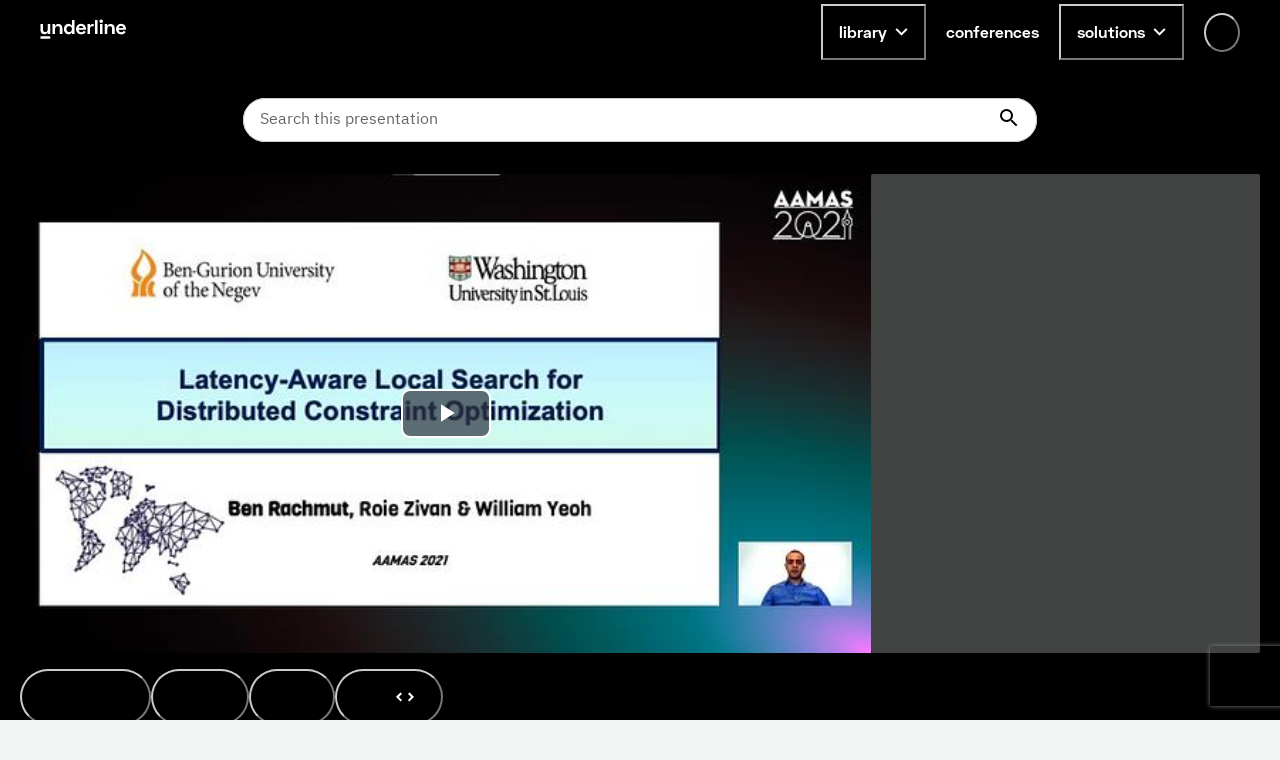

--- FILE ---
content_type: text/html; charset=utf-8
request_url: https://www.google.com/recaptcha/api2/anchor?ar=1&k=6LfMIycsAAAAAJ4hKx2k3-zkys8UaqgXkgRPVY06&co=aHR0cHM6Ly91bmRlcmxpbmUuaW86NDQz&hl=en&v=PoyoqOPhxBO7pBk68S4YbpHZ&size=invisible&anchor-ms=20000&execute-ms=30000&cb=puhj0o2tt5mw
body_size: 48613
content:
<!DOCTYPE HTML><html dir="ltr" lang="en"><head><meta http-equiv="Content-Type" content="text/html; charset=UTF-8">
<meta http-equiv="X-UA-Compatible" content="IE=edge">
<title>reCAPTCHA</title>
<style type="text/css">
/* cyrillic-ext */
@font-face {
  font-family: 'Roboto';
  font-style: normal;
  font-weight: 400;
  font-stretch: 100%;
  src: url(//fonts.gstatic.com/s/roboto/v48/KFO7CnqEu92Fr1ME7kSn66aGLdTylUAMa3GUBHMdazTgWw.woff2) format('woff2');
  unicode-range: U+0460-052F, U+1C80-1C8A, U+20B4, U+2DE0-2DFF, U+A640-A69F, U+FE2E-FE2F;
}
/* cyrillic */
@font-face {
  font-family: 'Roboto';
  font-style: normal;
  font-weight: 400;
  font-stretch: 100%;
  src: url(//fonts.gstatic.com/s/roboto/v48/KFO7CnqEu92Fr1ME7kSn66aGLdTylUAMa3iUBHMdazTgWw.woff2) format('woff2');
  unicode-range: U+0301, U+0400-045F, U+0490-0491, U+04B0-04B1, U+2116;
}
/* greek-ext */
@font-face {
  font-family: 'Roboto';
  font-style: normal;
  font-weight: 400;
  font-stretch: 100%;
  src: url(//fonts.gstatic.com/s/roboto/v48/KFO7CnqEu92Fr1ME7kSn66aGLdTylUAMa3CUBHMdazTgWw.woff2) format('woff2');
  unicode-range: U+1F00-1FFF;
}
/* greek */
@font-face {
  font-family: 'Roboto';
  font-style: normal;
  font-weight: 400;
  font-stretch: 100%;
  src: url(//fonts.gstatic.com/s/roboto/v48/KFO7CnqEu92Fr1ME7kSn66aGLdTylUAMa3-UBHMdazTgWw.woff2) format('woff2');
  unicode-range: U+0370-0377, U+037A-037F, U+0384-038A, U+038C, U+038E-03A1, U+03A3-03FF;
}
/* math */
@font-face {
  font-family: 'Roboto';
  font-style: normal;
  font-weight: 400;
  font-stretch: 100%;
  src: url(//fonts.gstatic.com/s/roboto/v48/KFO7CnqEu92Fr1ME7kSn66aGLdTylUAMawCUBHMdazTgWw.woff2) format('woff2');
  unicode-range: U+0302-0303, U+0305, U+0307-0308, U+0310, U+0312, U+0315, U+031A, U+0326-0327, U+032C, U+032F-0330, U+0332-0333, U+0338, U+033A, U+0346, U+034D, U+0391-03A1, U+03A3-03A9, U+03B1-03C9, U+03D1, U+03D5-03D6, U+03F0-03F1, U+03F4-03F5, U+2016-2017, U+2034-2038, U+203C, U+2040, U+2043, U+2047, U+2050, U+2057, U+205F, U+2070-2071, U+2074-208E, U+2090-209C, U+20D0-20DC, U+20E1, U+20E5-20EF, U+2100-2112, U+2114-2115, U+2117-2121, U+2123-214F, U+2190, U+2192, U+2194-21AE, U+21B0-21E5, U+21F1-21F2, U+21F4-2211, U+2213-2214, U+2216-22FF, U+2308-230B, U+2310, U+2319, U+231C-2321, U+2336-237A, U+237C, U+2395, U+239B-23B7, U+23D0, U+23DC-23E1, U+2474-2475, U+25AF, U+25B3, U+25B7, U+25BD, U+25C1, U+25CA, U+25CC, U+25FB, U+266D-266F, U+27C0-27FF, U+2900-2AFF, U+2B0E-2B11, U+2B30-2B4C, U+2BFE, U+3030, U+FF5B, U+FF5D, U+1D400-1D7FF, U+1EE00-1EEFF;
}
/* symbols */
@font-face {
  font-family: 'Roboto';
  font-style: normal;
  font-weight: 400;
  font-stretch: 100%;
  src: url(//fonts.gstatic.com/s/roboto/v48/KFO7CnqEu92Fr1ME7kSn66aGLdTylUAMaxKUBHMdazTgWw.woff2) format('woff2');
  unicode-range: U+0001-000C, U+000E-001F, U+007F-009F, U+20DD-20E0, U+20E2-20E4, U+2150-218F, U+2190, U+2192, U+2194-2199, U+21AF, U+21E6-21F0, U+21F3, U+2218-2219, U+2299, U+22C4-22C6, U+2300-243F, U+2440-244A, U+2460-24FF, U+25A0-27BF, U+2800-28FF, U+2921-2922, U+2981, U+29BF, U+29EB, U+2B00-2BFF, U+4DC0-4DFF, U+FFF9-FFFB, U+10140-1018E, U+10190-1019C, U+101A0, U+101D0-101FD, U+102E0-102FB, U+10E60-10E7E, U+1D2C0-1D2D3, U+1D2E0-1D37F, U+1F000-1F0FF, U+1F100-1F1AD, U+1F1E6-1F1FF, U+1F30D-1F30F, U+1F315, U+1F31C, U+1F31E, U+1F320-1F32C, U+1F336, U+1F378, U+1F37D, U+1F382, U+1F393-1F39F, U+1F3A7-1F3A8, U+1F3AC-1F3AF, U+1F3C2, U+1F3C4-1F3C6, U+1F3CA-1F3CE, U+1F3D4-1F3E0, U+1F3ED, U+1F3F1-1F3F3, U+1F3F5-1F3F7, U+1F408, U+1F415, U+1F41F, U+1F426, U+1F43F, U+1F441-1F442, U+1F444, U+1F446-1F449, U+1F44C-1F44E, U+1F453, U+1F46A, U+1F47D, U+1F4A3, U+1F4B0, U+1F4B3, U+1F4B9, U+1F4BB, U+1F4BF, U+1F4C8-1F4CB, U+1F4D6, U+1F4DA, U+1F4DF, U+1F4E3-1F4E6, U+1F4EA-1F4ED, U+1F4F7, U+1F4F9-1F4FB, U+1F4FD-1F4FE, U+1F503, U+1F507-1F50B, U+1F50D, U+1F512-1F513, U+1F53E-1F54A, U+1F54F-1F5FA, U+1F610, U+1F650-1F67F, U+1F687, U+1F68D, U+1F691, U+1F694, U+1F698, U+1F6AD, U+1F6B2, U+1F6B9-1F6BA, U+1F6BC, U+1F6C6-1F6CF, U+1F6D3-1F6D7, U+1F6E0-1F6EA, U+1F6F0-1F6F3, U+1F6F7-1F6FC, U+1F700-1F7FF, U+1F800-1F80B, U+1F810-1F847, U+1F850-1F859, U+1F860-1F887, U+1F890-1F8AD, U+1F8B0-1F8BB, U+1F8C0-1F8C1, U+1F900-1F90B, U+1F93B, U+1F946, U+1F984, U+1F996, U+1F9E9, U+1FA00-1FA6F, U+1FA70-1FA7C, U+1FA80-1FA89, U+1FA8F-1FAC6, U+1FACE-1FADC, U+1FADF-1FAE9, U+1FAF0-1FAF8, U+1FB00-1FBFF;
}
/* vietnamese */
@font-face {
  font-family: 'Roboto';
  font-style: normal;
  font-weight: 400;
  font-stretch: 100%;
  src: url(//fonts.gstatic.com/s/roboto/v48/KFO7CnqEu92Fr1ME7kSn66aGLdTylUAMa3OUBHMdazTgWw.woff2) format('woff2');
  unicode-range: U+0102-0103, U+0110-0111, U+0128-0129, U+0168-0169, U+01A0-01A1, U+01AF-01B0, U+0300-0301, U+0303-0304, U+0308-0309, U+0323, U+0329, U+1EA0-1EF9, U+20AB;
}
/* latin-ext */
@font-face {
  font-family: 'Roboto';
  font-style: normal;
  font-weight: 400;
  font-stretch: 100%;
  src: url(//fonts.gstatic.com/s/roboto/v48/KFO7CnqEu92Fr1ME7kSn66aGLdTylUAMa3KUBHMdazTgWw.woff2) format('woff2');
  unicode-range: U+0100-02BA, U+02BD-02C5, U+02C7-02CC, U+02CE-02D7, U+02DD-02FF, U+0304, U+0308, U+0329, U+1D00-1DBF, U+1E00-1E9F, U+1EF2-1EFF, U+2020, U+20A0-20AB, U+20AD-20C0, U+2113, U+2C60-2C7F, U+A720-A7FF;
}
/* latin */
@font-face {
  font-family: 'Roboto';
  font-style: normal;
  font-weight: 400;
  font-stretch: 100%;
  src: url(//fonts.gstatic.com/s/roboto/v48/KFO7CnqEu92Fr1ME7kSn66aGLdTylUAMa3yUBHMdazQ.woff2) format('woff2');
  unicode-range: U+0000-00FF, U+0131, U+0152-0153, U+02BB-02BC, U+02C6, U+02DA, U+02DC, U+0304, U+0308, U+0329, U+2000-206F, U+20AC, U+2122, U+2191, U+2193, U+2212, U+2215, U+FEFF, U+FFFD;
}
/* cyrillic-ext */
@font-face {
  font-family: 'Roboto';
  font-style: normal;
  font-weight: 500;
  font-stretch: 100%;
  src: url(//fonts.gstatic.com/s/roboto/v48/KFO7CnqEu92Fr1ME7kSn66aGLdTylUAMa3GUBHMdazTgWw.woff2) format('woff2');
  unicode-range: U+0460-052F, U+1C80-1C8A, U+20B4, U+2DE0-2DFF, U+A640-A69F, U+FE2E-FE2F;
}
/* cyrillic */
@font-face {
  font-family: 'Roboto';
  font-style: normal;
  font-weight: 500;
  font-stretch: 100%;
  src: url(//fonts.gstatic.com/s/roboto/v48/KFO7CnqEu92Fr1ME7kSn66aGLdTylUAMa3iUBHMdazTgWw.woff2) format('woff2');
  unicode-range: U+0301, U+0400-045F, U+0490-0491, U+04B0-04B1, U+2116;
}
/* greek-ext */
@font-face {
  font-family: 'Roboto';
  font-style: normal;
  font-weight: 500;
  font-stretch: 100%;
  src: url(//fonts.gstatic.com/s/roboto/v48/KFO7CnqEu92Fr1ME7kSn66aGLdTylUAMa3CUBHMdazTgWw.woff2) format('woff2');
  unicode-range: U+1F00-1FFF;
}
/* greek */
@font-face {
  font-family: 'Roboto';
  font-style: normal;
  font-weight: 500;
  font-stretch: 100%;
  src: url(//fonts.gstatic.com/s/roboto/v48/KFO7CnqEu92Fr1ME7kSn66aGLdTylUAMa3-UBHMdazTgWw.woff2) format('woff2');
  unicode-range: U+0370-0377, U+037A-037F, U+0384-038A, U+038C, U+038E-03A1, U+03A3-03FF;
}
/* math */
@font-face {
  font-family: 'Roboto';
  font-style: normal;
  font-weight: 500;
  font-stretch: 100%;
  src: url(//fonts.gstatic.com/s/roboto/v48/KFO7CnqEu92Fr1ME7kSn66aGLdTylUAMawCUBHMdazTgWw.woff2) format('woff2');
  unicode-range: U+0302-0303, U+0305, U+0307-0308, U+0310, U+0312, U+0315, U+031A, U+0326-0327, U+032C, U+032F-0330, U+0332-0333, U+0338, U+033A, U+0346, U+034D, U+0391-03A1, U+03A3-03A9, U+03B1-03C9, U+03D1, U+03D5-03D6, U+03F0-03F1, U+03F4-03F5, U+2016-2017, U+2034-2038, U+203C, U+2040, U+2043, U+2047, U+2050, U+2057, U+205F, U+2070-2071, U+2074-208E, U+2090-209C, U+20D0-20DC, U+20E1, U+20E5-20EF, U+2100-2112, U+2114-2115, U+2117-2121, U+2123-214F, U+2190, U+2192, U+2194-21AE, U+21B0-21E5, U+21F1-21F2, U+21F4-2211, U+2213-2214, U+2216-22FF, U+2308-230B, U+2310, U+2319, U+231C-2321, U+2336-237A, U+237C, U+2395, U+239B-23B7, U+23D0, U+23DC-23E1, U+2474-2475, U+25AF, U+25B3, U+25B7, U+25BD, U+25C1, U+25CA, U+25CC, U+25FB, U+266D-266F, U+27C0-27FF, U+2900-2AFF, U+2B0E-2B11, U+2B30-2B4C, U+2BFE, U+3030, U+FF5B, U+FF5D, U+1D400-1D7FF, U+1EE00-1EEFF;
}
/* symbols */
@font-face {
  font-family: 'Roboto';
  font-style: normal;
  font-weight: 500;
  font-stretch: 100%;
  src: url(//fonts.gstatic.com/s/roboto/v48/KFO7CnqEu92Fr1ME7kSn66aGLdTylUAMaxKUBHMdazTgWw.woff2) format('woff2');
  unicode-range: U+0001-000C, U+000E-001F, U+007F-009F, U+20DD-20E0, U+20E2-20E4, U+2150-218F, U+2190, U+2192, U+2194-2199, U+21AF, U+21E6-21F0, U+21F3, U+2218-2219, U+2299, U+22C4-22C6, U+2300-243F, U+2440-244A, U+2460-24FF, U+25A0-27BF, U+2800-28FF, U+2921-2922, U+2981, U+29BF, U+29EB, U+2B00-2BFF, U+4DC0-4DFF, U+FFF9-FFFB, U+10140-1018E, U+10190-1019C, U+101A0, U+101D0-101FD, U+102E0-102FB, U+10E60-10E7E, U+1D2C0-1D2D3, U+1D2E0-1D37F, U+1F000-1F0FF, U+1F100-1F1AD, U+1F1E6-1F1FF, U+1F30D-1F30F, U+1F315, U+1F31C, U+1F31E, U+1F320-1F32C, U+1F336, U+1F378, U+1F37D, U+1F382, U+1F393-1F39F, U+1F3A7-1F3A8, U+1F3AC-1F3AF, U+1F3C2, U+1F3C4-1F3C6, U+1F3CA-1F3CE, U+1F3D4-1F3E0, U+1F3ED, U+1F3F1-1F3F3, U+1F3F5-1F3F7, U+1F408, U+1F415, U+1F41F, U+1F426, U+1F43F, U+1F441-1F442, U+1F444, U+1F446-1F449, U+1F44C-1F44E, U+1F453, U+1F46A, U+1F47D, U+1F4A3, U+1F4B0, U+1F4B3, U+1F4B9, U+1F4BB, U+1F4BF, U+1F4C8-1F4CB, U+1F4D6, U+1F4DA, U+1F4DF, U+1F4E3-1F4E6, U+1F4EA-1F4ED, U+1F4F7, U+1F4F9-1F4FB, U+1F4FD-1F4FE, U+1F503, U+1F507-1F50B, U+1F50D, U+1F512-1F513, U+1F53E-1F54A, U+1F54F-1F5FA, U+1F610, U+1F650-1F67F, U+1F687, U+1F68D, U+1F691, U+1F694, U+1F698, U+1F6AD, U+1F6B2, U+1F6B9-1F6BA, U+1F6BC, U+1F6C6-1F6CF, U+1F6D3-1F6D7, U+1F6E0-1F6EA, U+1F6F0-1F6F3, U+1F6F7-1F6FC, U+1F700-1F7FF, U+1F800-1F80B, U+1F810-1F847, U+1F850-1F859, U+1F860-1F887, U+1F890-1F8AD, U+1F8B0-1F8BB, U+1F8C0-1F8C1, U+1F900-1F90B, U+1F93B, U+1F946, U+1F984, U+1F996, U+1F9E9, U+1FA00-1FA6F, U+1FA70-1FA7C, U+1FA80-1FA89, U+1FA8F-1FAC6, U+1FACE-1FADC, U+1FADF-1FAE9, U+1FAF0-1FAF8, U+1FB00-1FBFF;
}
/* vietnamese */
@font-face {
  font-family: 'Roboto';
  font-style: normal;
  font-weight: 500;
  font-stretch: 100%;
  src: url(//fonts.gstatic.com/s/roboto/v48/KFO7CnqEu92Fr1ME7kSn66aGLdTylUAMa3OUBHMdazTgWw.woff2) format('woff2');
  unicode-range: U+0102-0103, U+0110-0111, U+0128-0129, U+0168-0169, U+01A0-01A1, U+01AF-01B0, U+0300-0301, U+0303-0304, U+0308-0309, U+0323, U+0329, U+1EA0-1EF9, U+20AB;
}
/* latin-ext */
@font-face {
  font-family: 'Roboto';
  font-style: normal;
  font-weight: 500;
  font-stretch: 100%;
  src: url(//fonts.gstatic.com/s/roboto/v48/KFO7CnqEu92Fr1ME7kSn66aGLdTylUAMa3KUBHMdazTgWw.woff2) format('woff2');
  unicode-range: U+0100-02BA, U+02BD-02C5, U+02C7-02CC, U+02CE-02D7, U+02DD-02FF, U+0304, U+0308, U+0329, U+1D00-1DBF, U+1E00-1E9F, U+1EF2-1EFF, U+2020, U+20A0-20AB, U+20AD-20C0, U+2113, U+2C60-2C7F, U+A720-A7FF;
}
/* latin */
@font-face {
  font-family: 'Roboto';
  font-style: normal;
  font-weight: 500;
  font-stretch: 100%;
  src: url(//fonts.gstatic.com/s/roboto/v48/KFO7CnqEu92Fr1ME7kSn66aGLdTylUAMa3yUBHMdazQ.woff2) format('woff2');
  unicode-range: U+0000-00FF, U+0131, U+0152-0153, U+02BB-02BC, U+02C6, U+02DA, U+02DC, U+0304, U+0308, U+0329, U+2000-206F, U+20AC, U+2122, U+2191, U+2193, U+2212, U+2215, U+FEFF, U+FFFD;
}
/* cyrillic-ext */
@font-face {
  font-family: 'Roboto';
  font-style: normal;
  font-weight: 900;
  font-stretch: 100%;
  src: url(//fonts.gstatic.com/s/roboto/v48/KFO7CnqEu92Fr1ME7kSn66aGLdTylUAMa3GUBHMdazTgWw.woff2) format('woff2');
  unicode-range: U+0460-052F, U+1C80-1C8A, U+20B4, U+2DE0-2DFF, U+A640-A69F, U+FE2E-FE2F;
}
/* cyrillic */
@font-face {
  font-family: 'Roboto';
  font-style: normal;
  font-weight: 900;
  font-stretch: 100%;
  src: url(//fonts.gstatic.com/s/roboto/v48/KFO7CnqEu92Fr1ME7kSn66aGLdTylUAMa3iUBHMdazTgWw.woff2) format('woff2');
  unicode-range: U+0301, U+0400-045F, U+0490-0491, U+04B0-04B1, U+2116;
}
/* greek-ext */
@font-face {
  font-family: 'Roboto';
  font-style: normal;
  font-weight: 900;
  font-stretch: 100%;
  src: url(//fonts.gstatic.com/s/roboto/v48/KFO7CnqEu92Fr1ME7kSn66aGLdTylUAMa3CUBHMdazTgWw.woff2) format('woff2');
  unicode-range: U+1F00-1FFF;
}
/* greek */
@font-face {
  font-family: 'Roboto';
  font-style: normal;
  font-weight: 900;
  font-stretch: 100%;
  src: url(//fonts.gstatic.com/s/roboto/v48/KFO7CnqEu92Fr1ME7kSn66aGLdTylUAMa3-UBHMdazTgWw.woff2) format('woff2');
  unicode-range: U+0370-0377, U+037A-037F, U+0384-038A, U+038C, U+038E-03A1, U+03A3-03FF;
}
/* math */
@font-face {
  font-family: 'Roboto';
  font-style: normal;
  font-weight: 900;
  font-stretch: 100%;
  src: url(//fonts.gstatic.com/s/roboto/v48/KFO7CnqEu92Fr1ME7kSn66aGLdTylUAMawCUBHMdazTgWw.woff2) format('woff2');
  unicode-range: U+0302-0303, U+0305, U+0307-0308, U+0310, U+0312, U+0315, U+031A, U+0326-0327, U+032C, U+032F-0330, U+0332-0333, U+0338, U+033A, U+0346, U+034D, U+0391-03A1, U+03A3-03A9, U+03B1-03C9, U+03D1, U+03D5-03D6, U+03F0-03F1, U+03F4-03F5, U+2016-2017, U+2034-2038, U+203C, U+2040, U+2043, U+2047, U+2050, U+2057, U+205F, U+2070-2071, U+2074-208E, U+2090-209C, U+20D0-20DC, U+20E1, U+20E5-20EF, U+2100-2112, U+2114-2115, U+2117-2121, U+2123-214F, U+2190, U+2192, U+2194-21AE, U+21B0-21E5, U+21F1-21F2, U+21F4-2211, U+2213-2214, U+2216-22FF, U+2308-230B, U+2310, U+2319, U+231C-2321, U+2336-237A, U+237C, U+2395, U+239B-23B7, U+23D0, U+23DC-23E1, U+2474-2475, U+25AF, U+25B3, U+25B7, U+25BD, U+25C1, U+25CA, U+25CC, U+25FB, U+266D-266F, U+27C0-27FF, U+2900-2AFF, U+2B0E-2B11, U+2B30-2B4C, U+2BFE, U+3030, U+FF5B, U+FF5D, U+1D400-1D7FF, U+1EE00-1EEFF;
}
/* symbols */
@font-face {
  font-family: 'Roboto';
  font-style: normal;
  font-weight: 900;
  font-stretch: 100%;
  src: url(//fonts.gstatic.com/s/roboto/v48/KFO7CnqEu92Fr1ME7kSn66aGLdTylUAMaxKUBHMdazTgWw.woff2) format('woff2');
  unicode-range: U+0001-000C, U+000E-001F, U+007F-009F, U+20DD-20E0, U+20E2-20E4, U+2150-218F, U+2190, U+2192, U+2194-2199, U+21AF, U+21E6-21F0, U+21F3, U+2218-2219, U+2299, U+22C4-22C6, U+2300-243F, U+2440-244A, U+2460-24FF, U+25A0-27BF, U+2800-28FF, U+2921-2922, U+2981, U+29BF, U+29EB, U+2B00-2BFF, U+4DC0-4DFF, U+FFF9-FFFB, U+10140-1018E, U+10190-1019C, U+101A0, U+101D0-101FD, U+102E0-102FB, U+10E60-10E7E, U+1D2C0-1D2D3, U+1D2E0-1D37F, U+1F000-1F0FF, U+1F100-1F1AD, U+1F1E6-1F1FF, U+1F30D-1F30F, U+1F315, U+1F31C, U+1F31E, U+1F320-1F32C, U+1F336, U+1F378, U+1F37D, U+1F382, U+1F393-1F39F, U+1F3A7-1F3A8, U+1F3AC-1F3AF, U+1F3C2, U+1F3C4-1F3C6, U+1F3CA-1F3CE, U+1F3D4-1F3E0, U+1F3ED, U+1F3F1-1F3F3, U+1F3F5-1F3F7, U+1F408, U+1F415, U+1F41F, U+1F426, U+1F43F, U+1F441-1F442, U+1F444, U+1F446-1F449, U+1F44C-1F44E, U+1F453, U+1F46A, U+1F47D, U+1F4A3, U+1F4B0, U+1F4B3, U+1F4B9, U+1F4BB, U+1F4BF, U+1F4C8-1F4CB, U+1F4D6, U+1F4DA, U+1F4DF, U+1F4E3-1F4E6, U+1F4EA-1F4ED, U+1F4F7, U+1F4F9-1F4FB, U+1F4FD-1F4FE, U+1F503, U+1F507-1F50B, U+1F50D, U+1F512-1F513, U+1F53E-1F54A, U+1F54F-1F5FA, U+1F610, U+1F650-1F67F, U+1F687, U+1F68D, U+1F691, U+1F694, U+1F698, U+1F6AD, U+1F6B2, U+1F6B9-1F6BA, U+1F6BC, U+1F6C6-1F6CF, U+1F6D3-1F6D7, U+1F6E0-1F6EA, U+1F6F0-1F6F3, U+1F6F7-1F6FC, U+1F700-1F7FF, U+1F800-1F80B, U+1F810-1F847, U+1F850-1F859, U+1F860-1F887, U+1F890-1F8AD, U+1F8B0-1F8BB, U+1F8C0-1F8C1, U+1F900-1F90B, U+1F93B, U+1F946, U+1F984, U+1F996, U+1F9E9, U+1FA00-1FA6F, U+1FA70-1FA7C, U+1FA80-1FA89, U+1FA8F-1FAC6, U+1FACE-1FADC, U+1FADF-1FAE9, U+1FAF0-1FAF8, U+1FB00-1FBFF;
}
/* vietnamese */
@font-face {
  font-family: 'Roboto';
  font-style: normal;
  font-weight: 900;
  font-stretch: 100%;
  src: url(//fonts.gstatic.com/s/roboto/v48/KFO7CnqEu92Fr1ME7kSn66aGLdTylUAMa3OUBHMdazTgWw.woff2) format('woff2');
  unicode-range: U+0102-0103, U+0110-0111, U+0128-0129, U+0168-0169, U+01A0-01A1, U+01AF-01B0, U+0300-0301, U+0303-0304, U+0308-0309, U+0323, U+0329, U+1EA0-1EF9, U+20AB;
}
/* latin-ext */
@font-face {
  font-family: 'Roboto';
  font-style: normal;
  font-weight: 900;
  font-stretch: 100%;
  src: url(//fonts.gstatic.com/s/roboto/v48/KFO7CnqEu92Fr1ME7kSn66aGLdTylUAMa3KUBHMdazTgWw.woff2) format('woff2');
  unicode-range: U+0100-02BA, U+02BD-02C5, U+02C7-02CC, U+02CE-02D7, U+02DD-02FF, U+0304, U+0308, U+0329, U+1D00-1DBF, U+1E00-1E9F, U+1EF2-1EFF, U+2020, U+20A0-20AB, U+20AD-20C0, U+2113, U+2C60-2C7F, U+A720-A7FF;
}
/* latin */
@font-face {
  font-family: 'Roboto';
  font-style: normal;
  font-weight: 900;
  font-stretch: 100%;
  src: url(//fonts.gstatic.com/s/roboto/v48/KFO7CnqEu92Fr1ME7kSn66aGLdTylUAMa3yUBHMdazQ.woff2) format('woff2');
  unicode-range: U+0000-00FF, U+0131, U+0152-0153, U+02BB-02BC, U+02C6, U+02DA, U+02DC, U+0304, U+0308, U+0329, U+2000-206F, U+20AC, U+2122, U+2191, U+2193, U+2212, U+2215, U+FEFF, U+FFFD;
}

</style>
<link rel="stylesheet" type="text/css" href="https://www.gstatic.com/recaptcha/releases/PoyoqOPhxBO7pBk68S4YbpHZ/styles__ltr.css">
<script nonce="T4Ft-eZetC9UBbVEgm3w9g" type="text/javascript">window['__recaptcha_api'] = 'https://www.google.com/recaptcha/api2/';</script>
<script type="text/javascript" src="https://www.gstatic.com/recaptcha/releases/PoyoqOPhxBO7pBk68S4YbpHZ/recaptcha__en.js" nonce="T4Ft-eZetC9UBbVEgm3w9g">
      
    </script></head>
<body><div id="rc-anchor-alert" class="rc-anchor-alert"></div>
<input type="hidden" id="recaptcha-token" value="[base64]">
<script type="text/javascript" nonce="T4Ft-eZetC9UBbVEgm3w9g">
      recaptcha.anchor.Main.init("[\x22ainput\x22,[\x22bgdata\x22,\x22\x22,\[base64]/[base64]/[base64]/[base64]/[base64]/UltsKytdPUU6KEU8MjA0OD9SW2wrK109RT4+NnwxOTI6KChFJjY0NTEyKT09NTUyOTYmJk0rMTxjLmxlbmd0aCYmKGMuY2hhckNvZGVBdChNKzEpJjY0NTEyKT09NTYzMjA/[base64]/[base64]/[base64]/[base64]/[base64]/[base64]/[base64]\x22,\[base64]\x22,\x22wqwmwrk8w7JARsO5YwBUCjUgw6DDvzzDmMO+BgMWSmkzw6fCvk1md15BCUjDiVjCry0ydGQMwrbDi1/CiSxPRkgUWG4WBMK9w5kLYQPCjsKEwrEnwqYYRMOPNsKHChJvEsO4wox/wpNOw5DCn8O5XsOEHHzDh8O5GMK/[base64]/CscO0w44vUMKbwrHDn8K2F8OLwoTDmcO/wpzCnTrCi0ZUSHnDvMK6BWZIwqDDrcKywotZw6jDnMOewrTCh0VOTGszwrUkwpbCoSc4w4Y1w4kWw7jDhMOOQsKIUMOnwozCusKiwoDCvXJqw5zCkMOdfSgcOcKlDCTDtTjCsTjCiMKEasKvw5fDocOGTVvCh8K3w6ktEMK/w5PDnGTCtMK0O3rDlXfCnA7DnnHDn8ONw4xOw6bCqB7Ch1ckwrQfw5ZnEcKZdsOIw7BswqhXwpvCj13Dv0ULw6vDgifCilzDnyUcwpDDvMKow6JXZRPDoR7CmsOqw4Azw6rDr8KNwoDCkVbCv8OEwp/DvMOxw7wzGADCpVbDjB4ILULDvEwpw5Miw4XCj1bCiUrCi8KKwpDCrwQQworCscKUwq8hSsOVwrNQP0TDtF8ueMKDw64Fw4bChsOlwqrDnMOoOCbDuMKtwr3CpjfDjMK/NsK8w7zCisKOwqDCkw4VA8KucHxMw6BAwr5Hwpwgw7pmw4/DgE40McOmwqJMw7JCJWUnwo/DqBnDmcK/[base64]/CuXY2elfDvMKCT8ONwo4bwpFMIwx6w4/Cs8KlPsKdwop/wpvCtMK0bMOwSCwhwoY8YMKqwq7CmR7CpMOYccOGamrDp3dAEMOUwpMzw73Dh8OKEG5cJXJFwqR2wpEsD8K9w4sNwpXDhH1zwpnCnnJOwpHCjjFKV8Otw7TDr8Kzw6/[base64]/DtDTCkSPDlsKTwppmAC4PPsOcVGtzwp0Qw4pbYsKkwq5pfEDDscOmworDj8KSccOxwpZMUUrDi3zCncOmVcOEw4rDq8KWw6zCk8OIwo3CnVQ6wrwycH7ClzdQZnHDsTrCtcO4w7nDo3Upwptzw5wEwpcdT8KuSsORBhPDi8K3w68/Cj5cRsOMKSR/WsKuwodnR8OyI8OHVcKXeiXDok1ydcKzw4dDw4fDvsOvwq/Cn8Kvcj0MwoJZMcKrwpHCrsKSIsKmUMOVwqFpw6sWwpvDnGHDvMKFLWhFRUfDqDjCiTECNE1fQyTDigjDlw/DlcOXSFUeYMKmw7TDgG/DhkLDu8KYwo/DoMOCw4l/wowrCX/Cp1bCix3Cog7CgirDnMOHDsKySsKNw5vDq2BqS3DCvcKKwptww6IFcDjCsD80AwoQwptgBBt8w5Q6w4HDo8OWwpJEPMKtwrhPL0JfdH7DqcKYcsOhA8O/egtNwqpUB8KbWUFpwqYKw5Qxw4fDuMOGwr8Jcg3DisKFw5DChhtnTHZMfMOWOnvDs8OfwolBUsOVS2s4ScOISsODw540OGhqUMO0ey/DgRjCqsOZw6bCh8OiJ8OQwrIMw5HDgsK5InzCmcKIfMOPThh5c8OHJETCgToyw5rDjSDDsHzCnh7DthPDmHM6wqLDiT/DksOUGzM9OcK9wqBpw4Alw7nDiBETw6VBBMKFYxrCnMK8EcOLZk3CpxXDpSM/[base64]/L8ORwpEmEcO6RsKDw6NUDz7DuyfCmz9sw5JadX/DjcKZRcKywqo3YcKed8KeFADCtsOTZMOSw7/CicKNHllWwpVSwrXDl0dMwrfDoTZWwovCp8KYPHxiATAHQ8OTPWLCrDBYWTZaRD3Dnw3CnsOyEUMMw6xKQcOjDcKcY8OpwqQrwpHDuFlVEi/CljUGdxVIw5xVTQ3CvMOjMW/CkF1HwoUTCjICw4nCpcKRw5vCqMOEwo5Kwo3Cg1twwqXDvsKlw6vChMKPGgdzKsKzYinCncOOa8OPMgHCoAIIw43CrsOWw43DqcKKw40FZcOzJT/Du8ODw6YNw63Dqz3Dj8OFZcOtIMOFQcKiBl1cw7xpHcOgLVTCicOichrDqELCmBsZfsO0w4omwrZVwrl2w5k8wolzw6xoJU0qwqZ5w7Zpax7DqcKII8KidMK+E8KgYsO8W0LDlik+w5JpOyfChsOhJFMXQ8Ooez/Cq8OyQcKVwq/DhsKLeBXDrcKDABvCjsKDw4/Dn8OjwpZrNsK8wqQvYSfCrRLDsmXCuMO9GMKqHMOJZ3pawqvDjT4twozCsR5cW8OHw4QPBXwiwr/[base64]/cMOAbjfCtsK/w75vwr/DlcO+F8K8wrPClcONwr8+csKOw44BRALDlSpCRcOgw5HCuMOowogHZ2/CvxbDvcObAkjDvQYpZsOQMTrDpMO8FcKBPcOlw7IdOcOzw6LDu8OIwpvDsXVxFBnDhz07w4hqw4Q/SMKCwpfCicOswrkOw7DCuHobwp/CgMO4wrzDjj9WwoEbwpwOAsKlw6LDohDCp3rDmMOJW8KRwp/DtcKxCcKiwrTChcOXw4Iew5keCUrDtcKTTQM0wpbDisOrwpTDqsKqwrdywq/DnMOTwooHw6PDqMO8wrnCoMOPexYEQh3DhMKhFsKJezfDsDM0N1HCty5Aw6bCmC/CpMOjwpouwoYaf0ZnIMKqw5MuGERVwrfCljclw4rDo8OydDlWwqIiwo7Ds8OoR8K/w5vDiGJawpjDpMO5JEvCoMKOw7HCkQwJBVZUw5AuFcOWVHzCvgzCs8O9HsOfCMK/wq3ClDfDrsOwMcOWw47Dr8K2OMKYwrBHw47ClFYFc8Kowo5CPynCtlrDj8KYw7TDu8OQw55SwpTCmnFgbcOEw5tdwqhPwqkrw4vCo8OEM8ORwpDCtMKGfWBrVSrDpRN6GcOcw7IJeFQAWWTCukDDvMK/[base64]/[base64]/w5TChXlJAcO/b8KZCDI3eMKHw7DDpVRMMkLDnQRKb1ADJizDqljDhijCiVnCosKzOsKXbcKbF8O4DcOqcDsUOTYkY8K8NSEvw7LCksK2ZMKVwr0tw7M5w57Cm8OOw5kLw4/[base64]/ClsOuwrp1Sg3Cl8OsbcK+woLCplfCkUQPwrkTw78Iw6tpfEfCgFAiwqPChMKpQMKdMG7CsMKywosrw7HDhwRGwqt0EifCtzfCtD1nwqYTwrpWw751Vm/CmcKGw6VhZj5iCWw/YF00VcOEYFw6w51cw5DCqMOzwp1BQGNAwrw0Ij0owprDpcO0PlXCjlkmSsK9SVBxfsOBw43DlMOjwrlfDcK7bFAXBsKFXsOjwo49dsKrQTzChcKpwqXDk8OGE8KsTgjDq8KQw7/[base64]/[base64]/[base64]/fQfDvsK2CXcywqzDvMOBcTwjw6pabMOYwrjCrsOywoNpwopew7vCpcOKAsOMeTo4bcOqwqYBw7DCt8Kob8OawrjDt03DkcK0T8KpQMKBw7U1w7XCmjEqw6LDusKRw4/DiHvCucOFNsK0B2drPCgwfh14w7tXfcKSAsOvw4/[base64]/[base64]/CpcOlBsOTw4EvSBjDoMO9DsObwpU0w7JDw5fCqMOAwp4VwrLDhcOMw79Jw6vDg8K/wqjCpsKWw5l6KnrDusOFIMO7wpbDiGBsw7HDll5iwq0JwoYeccK/w6Qnwq9Dw73CiE1zw5PCssO3UlTCqiY3Nw4qw7FgN8KsADcYw4Baw73DqMOmGcOGTsOmbDPDncKzbxPCpsK2f0k4AsOxw57DjAzDtkA5F8KMUEfCscO0VgMSRMO3w5/[base64]/ChzXDuCoYFcOQw5dLOcKMVH3DkcKCwoFTwqnCqcKdRgXDtMOkwrA/w6orw6vCtS8RR8KTJTZodmPCkMK1IQYgwp3Dl8KDOcOKw6nDsjUQC8KoSsKtw4LCuWkiVGzCiRRDRsO3DsK8w4FsOgLCqMOtEhtDdCpRQBBrEsK6P0bDkx/DpEd/w5zDrywvw7NcwqfCqVTDkTN2UWbDv8O4Y2DDjX8Yw4PDgA/CmMOcXsKkHgRmw7vDqk/[base64]/[base64]/DvGDCiMKjLcKkwqwkQ8KvB1oIw4BhUcKYGUY+w67DuXYJVl50w4nDrE0mwoobw6Ide1oEdcKbw6Anw6FXVcKhw7IaLcKJRsKcax/DtsO2Oj12wrrDnsO7VCkQNQrDnMOFw49IPRkQw40YwojDhcKiWMOjwqEXw5LDjVXDp8KGwp7DvcOZHsKafMODw4TCmcK6E8K8N8Kbw7XDoGXCuz3CrFFmNhLDqcODwpHDsTPCvMO5woJYw43CuWcfw4bDmAQ7csKZeH/Cs2rDjyfDiBLClsKnw5EKUsKqfcOqHcO2JMKewoTDkcKNw6x0wotww6JtDUbDgk/ChcKQJ8Oiwpo5wqHDqg3DqMOeXjIHHMOHaMKBB1bDs8OHNTVcMsOzwqMNC1vCnX9xwqsie8KIFnwEw7vDsXTClcOew4JVTMORw7DCpGZQw4BcTMKjGjfCtmDDsHUjUADCsMO+w73DrzAaYz8ROsKCwrEkwrJOw5fDsm45BR/CggPDlMKQSyDDhMOwwrk2w7QNwpcswqUSXcOLUEsFUsK8wqrCq2JGw6HDs8OKwo9FW8KsDMOnw6w0wqXCgSvCnsO2w6DChsOCwrNEw4DDtcKRNgZMw7vCh8KAw5ocfcORVQU1w5wrTk3DkcKIw6BTWMOCVjtNw5/CjX5gRkFRKsOzw6PDhHVAw5svXcKuOMKjw47DphjCv3PCgcO5RcKzbmnChMKowqnCtFpRwpd5w5UPdcK3wps/XwTCuEZ9ZTxVRcKGwrrCsy9bU0M0wrTCgMKmaMO+wrzDiETDkXrCisOLwqkBXSx0w6w7D8KZP8Oaw7XCslYvXMKDwp1OZ8OHwq7DuSHDoVjCrWEuTMOYw7YswrtxwoZcNATChMOQTCQKP8KlD3kWwp5XJ0XCosKswpcxeMOOwoIXwp/DmMOyw6g6w7rCpRzCh8OtwpsHw5HDiMKewrBAwqJlcMKsO8K/PiZWwrHDkcOcw6fDsX7ChAIzwrTDunt+GsOAB0wXw40cw5t5GxzDuXlnwrFUw6bCrsOOwpPCnUo1JsOpw5zDv8KxG8K6bsOvw7IRw6XCusKRTMKWPsOBdsOFaDrDrkpRw7zDmsOxw5rDlgXDnsONw6VIUXrDqkosw7hFTgTCnBzDqcKlamArCMKsaMKrw4zDvURSwq/CrGnDll/DjsOkw55xVGfCnsOpMTJzw7cxwqYcwq7CgsKVeSxYwpTCmMK2w4gwR1bDtsOXw77Dhl82w4TCksKDAUNHQ8OJLsOrw4nDrDvDqsOSwr/Cr8KAEMKta8OmPcOkw7fDshbDhUBbwonCimhLPxFXwqIqR2EnwqbCohDDs8KGM8OTZsOiYMONwqvCtsKNZcOwwoPCp8Oce8Ocw7vDnsKEARfDoyjDi1XDojhbcCA0wobCsC3Cl8Ovw4LDrMOrw6pPBMKJwrlINjNTwp1sw4VOwpbDsnYzwpLCvjkOEcO5wr/CtsKjSw/[base64]/Dh1QGasKeYBTCs8OWwqbCq8KUGsKww7dyb8KMdcKIV3QnBTDDritww6MswpTDjsOaFcOvcsOQUWd/eB3CoC8NwrfChGbDtj0cTEIww5tWWMKiw61aXQjCgMOdZsK/VMOcPMKXTHp6YR7Ds0/CusOOUMO/[base64]/NsKEKcKcbcKPBT7CjQzCu8O6wrwbGi/[base64]/[base64]/CqcKOw5kbwoVaw7bCs8OYNADDnWlUH1XCvATCgQ3ChRNjCCfCnMKPAil+wrTCp0LDmcOQHcOsDUdzOcOjG8KIw4nCnFHCjMOaOMOvw7nCq8Ktw51BYHLCqcKsw7F9w6zDq8O8PcKqXcKUwrvDlcOTwo4ueMKzacKlcsKZwpFHw4whd3hzBh/[base64]/DtsOHw5ZTJEc2w6QlRMKEaSIhwrUoTcKmwoDCsXFAF8KrbcKPUsO5P8OPNhPDsFvDqsKSeMK/JkVmw7hTPSHCp8KEwo0tXsK2HcK8w7TDkAvCuA/DmC9uLcODHcKgwoLCvX7CuChFSCDDkj5jw6BRw5llw6nDqkDDh8OeIxzDh8ONwqNoMcKxwo7DmGrCucK2wpUsw49Sd8O9IMORGcOiTcKPMsOHb1bCmEDCrsO7w4HDg33CoH0EwpsPC3TCsMK2w47DgcKjZGXDnDfDusKEw57DnVlrU8Kcwql3w6/CgjrDoMOUw7oxwo8aKH7DnVd/dBvDj8KiT8OcPsORwoDDhgl1ccOWwqc4w4bCo1sRR8OWwp0UwrbDm8KBw5VdwqYWJ1Fqw4QvKQ/CscK8w5M2w6nDuRU1wrUcVTp2XVjCjGtPwp7DucK7RsKIf8OmeEDChsKHw6/Ds8KKw7YfwoAeCX/CoibDkjtHwqfDrXU4BWLDiE1AfkA4w67DkMOsw7Z7w6bDlsOONMOARcKnHsOMZmtewp3Cgj3Cni7Cpx/CiF3DusOgGsOSAXcTBxJ/bcOhwpByw4h7BcKHw7PDtm5+CDUOw47CsBMTJirCvTIwwqbCggA3IMKUc8KXwqXDoBEWwp0hwpLClMOxwo3DvgoxwoEIw6c+woTCpDgHw4czPwwuwqU8PsOBw4nDkX0uwrgPecOHw5LCtcOtwr7DplZ4amZXFSjCmMKbWxPDrjlGeMO/DcOowqAew7rChcOUKkVSR8KjW8OgAcO3w6MJwrHDp8OuG8K2L8Onw6ptUDwww5o9w6V5dSEARF/CtcKockDDicKzwrbCsxLCpsKuwovDqB8qbwdtw6XDtcOyDUszw5NiAgkMByDDkCA+wq/CpsOrWmwWWEslwrnCvhLCqETCisKCw73DmQVGw7lgw4MzA8OGw6bDu3dMwpEoImdEw5EKMcOzOD/Dqhg1w5Mdw6XCtnpYNR98wrkEKMOyHWN7BMKSQcKVEj1Gw4XDlcKcwo0yBETCiR/ClU7DsktsOzvCijbCpcKQLMKZwq8XDhxNw5N+GgrCiQZhO3wXfR5DPSksw6Nxw7Riw7YEJ8K+V8OLLhTDtxZqPTTDr8KswovDicOxwpZdb8KwOV/Ctz3DqF1UwqJ4QcOvTAczw7QawrfDs8O7wqB6U0sww7MzRFjDscKeW3UTIlV9YmNPbm1cwpF3wqjCrCwVw6w6w5s8woMFw6INw60xwqYow7/DgRfChzt0w7rDomFOCgIwGHsxwrl6MEUnT3TDhsO5w5jDgSLDoDzDiHTCpyc1BVV0Y8OswrPCsTxeSsO9w6Z9worDpcOHw55swpVuPMKDbMKaK3jCr8K1w5VUcsKPw7k/wo3DnXXDlMOaMEvCilo3ZTbCi8OMWcKYw4c6w6PDicOjw6/CmMKXHMOcwpZVw77CojHCqMOKwpfCiMKFwpxvwq53e3VpwpUYMsKsOMK7wrgtw7zClMO4w4QDKhvCgsOkw4vCjSbDk8K3AcOzw5fDssOvw5fDoMK5wq3DhmsBeHQ8MsKsaRbDgXPClnVVAVZ7WMKBw6jDtsK5IMKDw5AvUMK5MsKbw6MrwrYqP8K/[base64]/DjMK/WzbDo8OfcMOpwrDCjUdgH8KBwpx/[base64]/DpcOtwoXCvcOjZcK0E8KfXMO8VcKuRcKMw4vDlcOxOcKXYHJgw4/CpcKxBMKPA8O/[base64]/[base64]/DmsK0acKBCi/CrMOIABIDdHQEw7oHVMOTwrzCn8Ogw5hhW8OnY2YwwrfCqR11TMK0woTChl8LTxBGwqjDpMO8CsK2w5HDojcmHcKYGg/[base64]/[base64]/DlMKpwoMAw6vCl8KydMOZIMOJLsOrBDcKwpQ7w4RhN8OlwqF9ATvDpcOmHMOPSlXCjcK5w4zClRPDrMKswqU2wqoiwrQQw7TChS4lfcKvaX9YAMKnw7JNHh1bwrjCiw7CujxPw7vDgULDuU/CtG9rw7I3wozDkmBZBm3DiinCucKWw6xGw7VnQMKsw7DDmSDCosOfwo8Ew6TDq8K0wrPChSjDjMO2w6ckRcK3Tj3CksKUw7RDf3J7w50FVMOTwr3CpmTCtMOVw5zCiA/CucO7cWLDvG/CpQzChDR3esK1ZMKzfMKoQ8KYw75AEcKsQ21Owod0F8Ofw5TCjj0AH31RRF94w6DDr8Kww5oeMsOzIjsWbjslfsOuAUVNdR1bM1dXwpozHsO/[base64]/[base64]/CiwTCqsKgw54nwq0BJ8O0XThhw4fCrsO2SVBeKgbCqcKwS3LDmUMSUMOiGMKrRykbwoPDp8Ohwr/DiCciYcKkw5bCk8Kcw7o/[base64]/Cp8OYASBZw5LDn1RdfgTCmMK5wq7ChcOvw6zDpMKvw5HDscO1woFQR2PCmcK4NXcMU8O+w5IiwrvDncOZw5DDjmTDqMKawpDCk8KBwr8ARcOHB2LDi8OtVsKhX8OUw5zDoQ0PwqVKwp82eMKfFFXDocK6w7/CmF/DqsOWwozCuMObSw0vw7PCrcKMwqXDk2J+wr92W8Kzw4ooCsOUwo5rwphZQn9YIWjDkT1Sa1pKw4ZzwrzDosKkw5TDmFZWw458w6MbAm93worDuMO9AMOaQMKxcMK2Z2AEwoJnw5DDhl/DvibCrzQ5J8KawoV4CMOEwqF2wovDq3TDjGUvwo/DmcK+w7DCjcKKD8OMwrzDl8K+wq95YsK3aSx7w43Ck8Ovw6vCnXQ5BTg6BMOpJmHChsKwQzrDlcKnw67DvsKZw6PCo8Oda8Khw5PDlsOfRcKtdsKPwoszLFbCgGJQc8KLw6HDisKTUsOKQ8Oxwrk+FVrCqBbDkioYHxR/[base64]/Dmzd1G8KSwpEKZAjDizstw7plLkpNw7zCv0tbwozDusOfXMKRwprDnxnDsyh+w4fCkR4pezdcBlTDiTJmOcOqVS3DrcOUw5B8YykywpMEwqcVDmbCscKUTj9kSGkTwqXCnMOxHATDvX/DtktKSMOudMOqwoAswoLCncOew7/Cu8OTw5w6PcKpwrEJGsKMw7fCj2zCpMOIw7nCtiJUwqnCrRbCqzDCi8ORJz/Dv2hbw4/CtwUkw6LDh8Kuw5vChGnCqMOMw5JmwrHDrW3CicOhBwIlw73DrjjDsMKmYsKoWsOlLQnCmFB0bcKldMO2DjDCl8Oow7RCWVbDsUIuZ8KZw6TDhcKaQsOQFcOhF8KOw6nCsn/DjzDDvMKIWMKpwohewr/DuBUiWUDDozPCkE1TEHdJwp7DmH7CqsO9IxPCm8K/RsK1Y8KkK0vCtsK+wpLDm8KDIRnCiEjDnG4ww4PCj8KBw7LChMKiwr5YXhzDucKSwqVqK8Oiw5nDjAHDgsO7wp7Cn0x3YcOuwqMFE8Kewr7CuFZNNmjCoFMmw6DCg8KOw4oNBxDDjyMlw5vChypaPhvDu09RYcOUwrhdL8OQSRBTw4rDqcKbw63DmsK7w6HCvC/CisOUwojCkhHDocOnw4nDncOmw7ddSxzDmsKgwqLDk8KcIUwKLXDCjMKew6oYYsOyWsO/w694VMKiw59BwpPCq8Omw6HDrMKSwojChXbDjSbCrwDDgsO8cMKJRcOET8Oewr/DtsOIKEbCiEJIwr4lwosEw7TCh8KqwqR2wrrCqSs2floawrw/w67DkyHCu19RwpDCkiFSAXLDnndYwoHDsxLDucOrZm1GRsOYw4/ChMKVw4coHcKvw6nCkzLCnyXDlW8/w6RDdEBgw64ywrIjw7g8FcKWRTrDisO5dFXDlXHClCPDocO+aAI1wr3CuMOTV37DucKuRMKPwpZJccOFw4E1X1tfRCc6wqPCgcO6VcKXw6DDssOWX8OPwrFCE8OhHn/CgmLDvljCu8KRwpPCjTcUwpcaHMKcMsKGL8KYG8O3eDXDh8Ofwr47MQvDlSxKw4jCowVQw7ZDWllPw5Utw5pkw53CkMKbUcKXVjZXw7M7EMKvwo/CmMO6Y1/CtWIYw6YWw6nDhMOsMVnDjsOkYXjDrsKewrzCscODwqTCs8KZcMO3KVrCjsKMD8KzwqwBRhzCi8OXwpU9cMKSwofDnD0/RMO7ccOkwr7CtcKmAiDCtMKEOcKUw7TDtijCgx/CtcO+ChkEwofDq8OXIglJw54vwo0AFcOawoBjHsKrwq3DixvChyI9PsOAw4/Cjz0Zw4vCvHxWw7N3wrMrw447dXnCigbDgnfDpcKSOMOvN8Ogw5/[base64]/HMO6wrrDncKtHCrCk8KgKcOiwqwlKyAfXMO/w7p9AcOSw4nCpTPDt8K9GQLDmHfCvcKhIcKFwqDDqsKnw4UEw5ICw60wwoIQwprDnGRbw7HDgsKEfGtXwpscwo1/[base64]/CrFw1w53DgsKGAcOXw4PDpCDCuwnDkWLDkhnCvcORw7zDpsK5w6MSwqLDlWHDjsKkLCpsw6VEwqHDuMOxw6fCqcONwolAwr/DmsKgJWLChGHCj21yTMOocsOACEJOMhXDpno3w6E4wq/Dt1I8wrkxw4xiOTHDscKJwqvDvsOTCcOMVcOWVATDkwvCqFbCrsKWD0fCncKFCDY0woLDuUTCssKvw5nDrDPCjS4NwrFFRsOqNE8ZwqpzOTjCrMKYw7xFw7AgfQnDlQN7wo4Ewr/Dty/DnMKTw4B1BSLDtSTChcKNEcK/w5Rzw6ZfF8OXw6fCmH7DghLDs8O8NcODGkrDtUQzHsORZD4aw47DqcOaEj/CrsKJw6NmHxzDu8K1wqPDncOQw5p6JHrCqVDCiMKLNBJ0NcO4QMKYw5rDssOqOAsjwoFawpLCh8OOfcOld8KPwpcNay/DsmQVTcOFw6Jqw6DCtcODSsK8w6LDjgVdU07DgcKcw57CmWzDncOzR8KWMMOVYQrDtcKrwqLDs8OEwoDDgMK/MgDDjWp5wr4Ib8K5EMOIYSnCpxIAVRJbwrLCukUiCgZtUMK2B8Kkwog7woU8WsKKZhPDm2/DgsKmYnPDtBFhG8KlwpjCiE/DuMKtw4pER1nCqsO9wp3DvHQyw7vDuHzDsMOkwpbClCvDnFnDnMObwoxRAcOxQ8KHw7A/GmDCm3p1ccOywptwwqHDp3/DvXvDjcOpw4XDi3rCocKLw5LDicK8EEtFDMOewqfDrsK2F2bDonvDpMKPYz7DqMOicsK0w6HDpm7Dk8Oyw6bChCB9w6IjwqXCksOowp/CgEdyfB7DuFjDo8KoBsKsFBhFfiQ5dcK+wqcPwrrCq10Hw4hzwrhLPA5VwqE0XyfComfDlzBywrVzw5zCpsK4P8KTJQE0w6bCs8OQFRF7wqUEw4B0fyHDkcOww7MvbMOxwq/Djzx7F8OLwrXDu1QPwqViFsOyVXXCl2nDhMOnw7Bmw5zCp8KMwqTCpsKfUnLDgcKRwqpKaMOHw4/DgVkowp4dOh47wppzw7fDmcOsYS4iw7tDw5vDjcKWPcKsw4haw6MjBcKJwoYEwp3CiDl3IgRFwoAlwp3DlsKqwqPDt0Mqwqwzw6rDi0zDrMOpwpoFCMOtDjvClXcnL0LDisOofcK2w6k7AVjCixtJZsOBwqvDv8Kgw4vCusKUwr/ChMKiNCrCkMKmX8KbwrbCqzZPVsOew67DmcKLwpvCp0/Ct8OTTyNYRMKbMMKkaAhUUsOafg/CrcKtIwo9w5lcIWFUw5jCt8OLw47Ds8OKGzBCwo86wrclw7nDgiwhw4ItwrfCucOlTsKCw7rCsXXClsKAPhs7WsKIw57CiWJHSh7DmGLDkTwRwpHDuMKvOU/DghogB8OzwoTDrlPDt8KMwoJPwoduLEoCDlJ3woXCq8KnwrJ5HkLDuwfDjsKzw47DuzTCrsOFBiHDj8K8FsKCRcKHwq3CqRXCucKcw4HCsQ3DhsOSw4bDrcO8w7RRw5AEZcO0FyDCgsKaw4PCsmLCuMOfw4XDlw8nE8Ouw5/Dkg/Cj17ChMKhA1HDoRnCkMOVYy3CllxtTMKWwpPDjiIaWjbCgMKIw5IXVmsSwoXDsD/DilgqCwZNw63CjFoNQHMeARbCrQZ9wpzDoVzChxLDtsKWwr3DrXIXwq1IU8ORw4/[base64]/DisOiw6fClcKTw5XDqh0xw7jCjcOFw7xJCsK8wrhww5/[base64]/[base64]/CicOpwoA7bMOIwr7Dq2M1w4lDw6TDkMODw5tdw5NLDQrCjSYWwpBlw6/DkcKGAjjCgzAdMBzDuMOdwpkdwqTCuRrDksO4w7vCvMKEP1cMwq9bw6cWHsOgeMK/w4/Co8OGworCscONw60ZcEPCr1RLMTBHw6d0BcKIw7BbwqJiwoDDvMKMTsOYAS7CtmbDn17CjMKqYE4ywoHCrMKPdx7DuEUwwqnCsMKow5zCrEo2wporAUjCi8OjwoNTwo1ZwqgCwpTCrRvDocObeAnDgy0XRxLDo8ONwqrCtcK+aQh0w6DCqMKuwqVGwpNAw6tdC2TDpk/DhcOUw6XDisK1w54Ww5vDhm/CpQhFw5vCmsKmW0Juw7ADw6bCtUIrccKQW8OiCsOvSsOOw6bDvFjDicKww7TDkW5PLsKhLsKlKFzDlBpRWMKsVcKhwpHDinAudATDocKKwqfDpcKAwoAeJyXDmCHDnl8dHUtjw4J4PsOywq/Dm8OmwoDCgMOiw6fCqMKnF8OAw7UYAsOyPkc6dhrChMKQw6l/wp8gw7VyasOAwp3CjAkdwpZ5VU8Kwp53wpV2RMK/[base64]/CjsKWw5vCvsKFwo4OwoMNwq1oTDl0w70wwpwmwo7DkAPCjixhDyhZwprDsy9ZwrLDoMOjw7jCqx4wG8KGw5ASw4fCpcOoa8O0KgzCjRjCq2zCuB02w5plwpbDtTpMQ8OVccK/TsK/[base64]/wq/[base64]/w4s8w5zDjFhyP8K2w7s2w7wOwpTCiG4cOUTCtcOaEwMjw5LClsO6wq7CuFPDl8K/GmAjPm0KwoQewpLDgjfCuXBEwpxxVm7CqcK2dMOkU8KhwqLDj8K5w57Chh/DsDoPwr3DqsKnwqFVQcKUK27Ch8OmVUPDox94w4x4woQxCSnCs2tEw4jCsMKpwq8Uw787w7nClkVsGMK1wp4jw5tdwqswKzfCpEXDqAV5w6XDgsKGw7vConMiwq53EifCkQrDl8KkIcOxw5nDtjHCvMOmwr0zwqENwrJBE3bCjkwsDsO/woYCT37DucK/w5Zvw709IsKmdMK7DjBOwqx9w7RBw7lXw7Bfw44MwrXDsMKKFcKyXsOZwql4SsKlQMOhwrpmwq7CjsOew4PCsV3DssK/PjU/[base64]/[base64]/DhcKEw5nCm0sRwpQgMXpYwrzDgTvCqsKZw5A5w5BUPEDCi8OuSMOhTTIKPcOvw4jClnjDv1LCrMKgWsK2w75Ew4fCrSEQw5dawrPDo8O/bmAiwpl2H8KUIcOobDJ8w4TCtcOqXxwrwrzCqUl1w4VGJ8OjwosSwo9ewrgoKMK9w4oew6wBWDhma8OXwoEgwprCoC0Nc3PDhDpHwqvDj8OGw7E6wq3Cj1ktc8OLTcOJXVZ1wq8rw67DmMOlFMONwo1Bw7wZJMK1w7cCGR9HP8KAJMOKw6/DrsOZI8OZRFLDv1N9XAFVWE5RwpnCqcOnL8KBE8OMw7TDkS3CqFXCmCp1woVMwrXDlT4bYhg9QMKncSV4w7zCtHHCicK2w49OwpvCq8Kzw6/[base64]/wrXDisKNwqfDkMOGJQTCmHYkwqRpw7vDmMKDQxjCoTxXwrEnw57DiMO7w5XCh1scwojCiDY8wqFyOUHDj8Kqwr7CnMOUCxlkW3BWwqPCg8O+HVPDhwICwrfCpX9iwrzDt8O5YBLChwLCjHLCgSXCmsK5a8KKwrYiD8KrBcOfwoUMHcKTwrB/LcO6w6xiWQPDn8KscsO8w5FQwoVGEcK+wqzDgMOwwoLCisOXWxwua11awo8NcErCt0ltw4HDmUN4dyHDp8K7GhMJMHPDlcOcwqFFw6fDt37DjUXDvj/[base64]/Dk2l7fsKyw5JJwq/DvMKowrwuwr1iwrFvSEQnDTgFDFvDrcKgUsOVBSsGB8KnwoEVecKuw5p6cMOTGSZOw5Z4T8OUw5TCr8OtW0x/[base64]/w4IdEcOCwonDvRYYQsKaw5EdwoDCjibDisOsSsKgJ8OYEAzCpRzCo8Ofw4/Ckg5xKcOVw4zCkcOzEnPDrMOnwrorwr3DssK8P8Odw6DCnsKNwrrDvMOMw4XCkMO/VsOSw5LDrm1oOmLCucK5w6nDo8O5FDQRa8K/ZGx5wrxqw4rDicOUwovCg3fCoGsrw5YtDcOJDsOCZcKvw5ESw7nDuWsQw6ZZw6DCocKqw78Zw5QYwrfDt8K8Ty0PwrNdD8K1RcKvfcOaQgrDiCMAcsOdwpHClcO/[base64]/[base64]/CgMOnwrhbwovCvXfCgHnDlcKTw6A+GV9kUnPCsFzCvlvCh8O2worDvMOfIMOfM8O0wqkoXMKMwo5uwpYmwpZLw6V/esKiwp3ClBXChMOaX1M/[base64]/LsK/CcObw5vDhAbCjEPDj8KieMK1w47Ch8OHw4B7ByPDpsK+FMKRwq4CCMObw7Zhwq3CjcK/H8K3w7kDw65/Q8Ona1LCg8O1wpBRw7DCn8Kyw7vDt8O4DwfDrsKMPlHCmQjCp27CrMKOw7AwRsOuWHtJLlREB3Nuw4XCrygXw6TDr2XDqcOfwo4dw5DDqkEQOg/Di0AiHELDiC8+w7EBAgPDocOSwqnChgRYw7Y6w7HDmMKCwpjCkVTChMOzwokKwpfCtMOlbsK/KxAOw4JsFMKzfcKdSyBfe8KMwp/CsRHDl1VXw79QLMKdwrPDisOdw6dITcOpw4vChVbCu1ovcGczw7B/BkPCr8K4w75WbylHe1Ndwq9LwrI0CsKxABdwwqckw4dfRhzDjMKvwoIrw7DDg0doasOTaUVNb8OKw7LCucOBDcKYXsO9f8Okw5EaCWpywqpWB0HCiQbDucKRw7k/wpEWwqAiB3LCo8K4eyY4wpbDvcKiwp11wo/Cj8O3wopBTSg1w5ATw5zCs8KdUcOPwqkvaMKyw7sVLMOHw5poETLCh2DDuy7Cg8KZbMO2w6HDoWx4w4wkw5gxwp9bw4JCw5tEwpYywrDCjTTCgjrCvgLDngd6wqshGsKVw4cydRpfLz4Zw7RjwrA/wpbCn1JLNsK5fMKRYMOYw6PDkEJqPsOJwojCtMKUw5vCk8KJw7PDuFJfwpNiJgnCisKew7dLBcK8fUx0w6wJO8O9wpvCmFw/wp3Cj1/ChMOUw60fOwnDpsKaw7oxWC7CicOMLsOAXsKxw4IKw7Y1FTjDt8OeDcOhFcO5NGjDjVI1w5vCu8OBPEHCsG/CkyhLwqjCpy4DB8K6P8OQwqPCn1kuwpXDv0LDqH7CvGLDrl/CsR3DqcKowroFccKEenfDljfDocOvQsKOSX3DuE/Cq0fDqzLCosK8Oj5RwpBIw5TDmsKnw7PDiV7CpMO6w6DDk8O+YXbCjS3DucONfsK7bcKRAcKDVsK2w4HDtsOyw4JDRWfCv3/Cn8OFaMKywr7Do8OJIVR+RMOYw6IbQy0cwqpdKCjDmsONbsKZwqcUVcKvwr8bw7XDtMOJw7jCksKNw6PCrcORbB/CrgcDw7XDvAvDqSbCp8O4LcKTw4VOccO1w5ZTaMKcw6h3W24+w6tJwqzCrcKKw4DDncOgbRcCQcOpwp7CnWXCsMOYX8KgwrvDo8Olw6rCiDfDusOowrlHIsORGV8MDMOnLFnDj3cTe8OGGMKkwpt0J8Kgwq/CsDt2CFUnw7kqwpvDvcO0wpLCi8KaQBhEZsOKw6YDwqvDkEF5UsKSwp3Ck8OfGT8KCsKywppTwofCvsOOJGbCmB/CsMK+w58pwq/Dq8KCA8KkBQTCrcO2LBTDisOowovDpMOQwodAw7HDhMK0c8KsUsKifkfCnsOWeMO3w4kUUl4dw6fDpMOGf2gZFMKGw4IOw4bDvMOSLsOawrYGw5IkP1Blw68Kw5xyCG8dw4o1w4vCvMKjwoPCjcOQPE7DoEPCpcKcwo4/wr9ww5k2w64qwrlcwrnDkMKgUMKQTsK3dkoMw5HDscKZw5LDucO8wqZ4wp7Cv8OXQGZ1FsODesOcHWNewqnDnMO7d8OxWjdLw7LCi2fDoGB+FMOzZScTw4PChcK7w6jCnExLw4VawqDDjCvDmhLCq8Ohw53CmAt5EcKdwqbCqFPChiY7wrxiw6TDksK/Fh81wp0ewrDDmsKbw5RSDzPDhcKYJsK8CMK2DH1Hex4XMMOtw581LA/CpsKAQsK1ZsKZwp7CrsKPwrJuE8KNVsKcOX8RRcO4d8OHAMKAw4NKGcOVwq3CucO9JUPDo2fDgMK0S8Kjw50Uw5DDhsOfw4/Cs8KUKmDDvcOgJnPDm8O0w53ChMKDRV3CvMKpLMK4wo8uwqjCvcKWTT3ChH1keMK3wrbCpCTCmzhCZ1bDq8OWWV3CnH/Ch8OLESw8O2PDuBTCnMKRfzTDrFfDtMO4DMOaw59Iw4/DhMOJwpZDw7fDrjwdwqHCpU3ChxvDvsOnw4IFdg/CqcKxw7PCujjDtMKMGsObwqw2LMOwF3LCjMKFwpPDs2fDnkRkwplAHGo6TU8+wo0ywqLCm1h5BsKTw4V8TcKcw67CrcO0wrTCr1hPwr8yw5sPw7ZcdzrDgws1L8KxwpTDow3Dnz46JWHCmMOUDsOow5TDmkfCjnJ9w4MLwoLCuTfDthvCsMOYE8O2woczIE/CkMOsFcK3f8KIQ8KBVcO1EsK1w6TCq0ZvwpdTfW57wo9SwqxCNFsvC8KNKcOLw5nDm8KzH3XCvDBBUz7DiDPCgVTCosKMbcKXTBvCgwBBT8KiwpbDgsK8wqYNTx9BwpgFPQ7Cg2tPwrtEw6pywozDqGfDisO7wpDDjhnDj0Nbw4zDqsK8eMKqNHrDvcOVwr0bwp/Cn0I3DcKmFcK7wrMMw5A/w6QTO8KHFwlKwqjCu8Kiw5vCnlTCr8Krwpgqw4wCeD4Pwoodd2BMbcOCwofDtDLDp8O+EsKrwpEmwpfDnBJkwojDiMKIwrlVKcOYYMK+wr9jwpDClsKHL8KZARQqw58vwp/CucOqJcOawoHCn8KvwojCixMrOcKaw6UXbyVawpzCsh3DmwHCrsKiZX/CuyrCiMKECzNLJSICcMKsw4dTwp0nIyPDv0xvw6vChApWwrHDvBnDkcOQZSx+woUYXCglwoZIQsKKVsK3w5trSMOoJz/[base64]/woxHa8K+LiJ+T8OJcj/Cmzoywo1oHsKLMGzDpCfCkMK6R8O/w5DDtnzCqwLDngZyasO/w5TDnGJaXETCgcKvN8Kuw6oQw6xjw53Cs8KTNlhdEXtaMsKLVMO2fsOyVcOSdT19IjRzwosvPcKGacKVPMKkwp7DuMOqw7l3w7vCvg0lw403w4LCiMKlZ8KHFBs8wp/CiywPYUNgTRQYw6cZc8O0w4/Du2TDnHXCtBw+N8OteMKJw7vDq8KnBC3Dj8KPRVbDg8OVOsOoDjpvJsOQwpXDjsKSwrrCp1zDtsOWEcOWw4HDlMK0McKKFcO1w6BcNjAQw4LDhgXClsO0QkzCjwrCu3xvw5/[base64]/w5jDsBPDm34lw6MRwoAwZsOgwoXCt8OIRSgwJmHDhTZdw6/[base64]/[base64]/ClcOeVH7DqcKKw7/CosKewqRfwr0kCkozwqfCu39cGcOmecKdesKuw68ZAWXCj3ZDQkJjwrbDlsKAw5RHE8K0MCUefzk7ZcOCWQgpGsOXV8OrMXodQsKFw7nCnsO3wpvCv8K6NjPCtcKLw4fCuzA5wq8Ew5zDhAHDuUfDi8OqwpTCvVkGVmtQwo12JxLDp1fCvWl/[base64]/ClSTCpzY0PsOGw4LCksK+wqAEYsOFwobCucOpDRDDozHDsCfDuXMFeFfCkcKR\x22],null,[\x22conf\x22,null,\x226LfMIycsAAAAAJ4hKx2k3-zkys8UaqgXkgRPVY06\x22,0,null,null,null,1,[21,125,63,73,95,87,41,43,42,83,102,105,109,121],[1017145,449],0,null,null,null,null,0,null,0,null,700,1,null,0,\[base64]/76lBhnEnQkZnOKMAhmv8xEZ\x22,0,0,null,null,1,null,0,0,null,null,null,0],\x22https://underline.io:443\x22,null,[3,1,1],null,null,null,1,3600,[\x22https://www.google.com/intl/en/policies/privacy/\x22,\x22https://www.google.com/intl/en/policies/terms/\x22],\x22UM6AzX0NgUW9//IFOPh0aCoxA5rLt0t1mkdKYeXGlk8\\u003d\x22,1,0,null,1,1769051205688,0,0,[183],null,[61,228,238],\x22RC-xmu2_TWxzojSUw\x22,null,null,null,null,null,\x220dAFcWeA5MHmI7SHPjSBjlrMcn-eIGTf602H1Cf-pkYMIfG9jIsvovMjfm0WPs-Ij3Rc-9oRMsjlKUKTvWNxSCdG53GObuJKfyDg\x22,1769134005712]");
    </script></body></html>